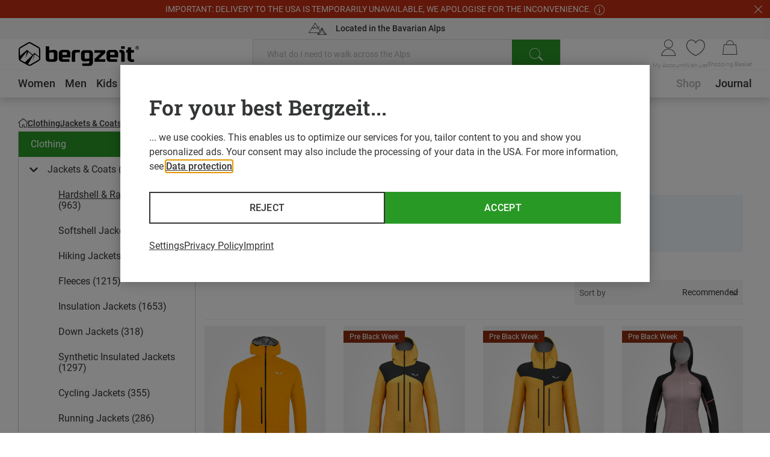

--- FILE ---
content_type: text/css
request_url: https://www.bergzeit.us/ab45d8dd78ae88e94aa9163a136dba846be77007/assets/bergzeit/css/3639.styles.css
body_size: 1177
content:
.swipable-tabs-list{display:inline-block;width:100%}.swipable-tabs-list__tabs-list{-ms-overflow-style:none;display:flex;gap:12px;margin:0;overflow:auto;padding:5px 10px;position:relative;scrollbar-width:none}.swipable-tabs-list__tabs-list::-webkit-scrollbar{display:none}.swipable-tabs-list__tab{display:block;font-weight:500;line-height:1.25;padding:10px;text-align:center;text-transform:uppercase;white-space:nowrap}.swipable-tabs-list__tab--active span{position:relative}.swipable-tabs-list__tab--active span:before{background-color:#343535;bottom:-8px;content:"";height:2px;left:0;position:absolute;width:100%}@media(min-width:768px){.swipable-tabs-list__tab--active span:before{bottom:0;height:1px}}.swipable-tabs-list__tab-content{padding:5px 20px}
.image-filter-tab{border-radius:10px;clip-path:inset(0 round 10px);cursor:pointer;display:flex;flex-direction:column;font-size:14px;line-height:19px}.image-filter-tab__text{background-color:#fff;border-radius:0 0 10px 10px;flex-grow:1;padding:12px 3px 7px 7px;word-break:break-word}@media(min-width:768px){.image-filter-tab__text{padding:13px 10px}}.image-filter-tab__headline{font-weight:600}.image-filter-tab__description{display:block;margin-top:5px}.image-filter-tab__image-container{position:relative}.image-filter-tab__image-container:before{content:"";display:block;padding-bottom:50%}.image-filter-tab__image-container--short:before{padding-bottom:42%}@media(min-width:1024px){.image-filter-tab__image-container--short:before{padding-bottom:47%}}.image-filter-tab__image{background-color:#6888a0;height:100%;left:0;object-fit:cover;position:absolute;top:0;width:100%}.image-filter-tab__image--cover{object-fit:none}.image-filter-tab__image,.image-filter-tab__text{transition:transform .3s,opacity .3s}@media(min-width:1024px){.image-filter-tab:hover .image-filter-tab__text{transform:translateY(-20px)}.image-filter-tab:hover .image-filter-tab__image{transform:translateY(-10px)}.image-filter-tab:hover .image-filter-tab__image~.image-filter-tab__image--cover{opacity:0}.image-filter-tab:hover .image-filter-tab__headline{border-bottom:1px solid #343535}}.preload-animation{background:#f6f7f8;color:#f6f7f8;overflow:hidden;position:relative}@media(min-width:1024px){.preload-animation:before{animation:preloadAnimation 1s linear infinite forwards;background:linear-gradient(90deg,rgba(246,247,248,0),#fff 50%,rgba(246,247,248,0));content:"";height:100%;left:0;position:absolute;top:0;width:200%}}@keyframes preloadAnimation{0%{transform:translateX(-100%)}to{transform:translateX(100%)}}.image-based-filters{position:relative}.image-based-filters--expert{background:#eef6fd;margin-top:13px}@media(min-width:768px){.image-based-filters--expert{margin-top:24px}}@media(min-width:1024px){.image-based-filters--expert{margin-top:0}}.image-based-filters__headline{display:block;font-size:18px;line-height:26px;margin-bottom:10px;padding:0 20px}@media(min-width:1024px){.image-based-filters__headline{font-size:21px;font-weight:600;line-height:28px;padding:0 15px}}.image-based-filters__headline--inline{font-size:14px;font-weight:600;line-height:1.3;margin-bottom:-.3lh;padding:0}@media(min-width:1024px){.image-based-filters__headline--inline{font-size:18px}}.image-based-filters__slide{height:100%}@media(max-width:1023px){.image-based-filters__slide{scroll-snap-align:center}}.image-based-filters__slide--placeholder{background:#f6f7f8;color:#f6f7f8;overflow:hidden;pointer-events:none;position:relative}@media(min-width:1024px){.image-based-filters__slide--placeholder:before{animation:preloadAnimation 1s linear infinite forwards;background:linear-gradient(90deg,rgba(246,247,248,0),#fff 50%,rgba(246,247,248,0));content:"";height:100%;left:0;position:absolute;top:0;width:200%}}.image-based-filters__slide--placeholder .image-based-filters__tab{opacity:0}.image-based-filters__tab{height:100%}.image-based-filters__slider{background-image:linear-gradient(0deg,#eef6fd 58%,transparent 0);padding:0 15px 20px}.image-based-filters__slider--enter-from{transition:.3s}.image-based-filters__slider--enter-from .image-based-filters__tabs-list{opacity:0;transform:translateX(-10%)}.image-based-filters__slider--leave-to{transition:.3s}.image-based-filters__slider--leave-to .image-based-filters__tabs-list{opacity:0;transform:translateX(10%)}.image-based-filters__slider--enter-to,.image-based-filters__slider--leave-from{transition:.3s}.image-based-filters__slider--enter-to .image-based-filters__tabs-list,.image-based-filters__slider--leave-from .image-based-filters__tabs-list{opacity:1;transform:translateX(0)}.image-based-filters__slider .image-based-filters__tabs-list{transition:.3s}.image-based-filters__loader{display:flex;height:100%;justify-content:center;left:0;position:absolute;top:0;width:100%;z-index:10}.image-based-filters__loader,.image-based-filters__loader:after{background:hsla(0,0%,100%,.5)}.image-based-filters--expert .image-based-filters__loader:after{bottom:100%;content:"";height:25px;left:15px;position:absolute;width:100px}.image-based-filters__loader .loader{top:50%;transform:translateY(-50%)}.image-based-filters__expert-section{display:grid;gap:6px 11px;grid-template-columns:auto 1fr;grid-template-rows:auto 1fr;margin:0;padding:12px 15px}@media(min-width:768px){.image-based-filters__expert-section{gap:6px 17px;padding:15px}}.image-based-filters__expert-section--final{align-items:center;grid-template-columns:1fr;margin:auto;max-width:500px;padding:23px 21px 28px;text-align:center}@media(min-width:768px){.image-based-filters__expert-section--final{padding:33px 15px 40px}}.image-based-filters__expert-image{grid-row-start:span 2;margin-block:-25px -14px;width:90px}@media(min-width:768px){.image-based-filters__expert-image{margin-block:-39px -26px;width:100px}}.image-based-filters__expert-image--final{grid-row-start:unset;margin:auto}.image-based-filters__expert-intro{font-size:13px;line-height:1.2;margin-top:-.2lh}


--- FILE ---
content_type: image/svg+xml
request_url: https://www.bergzeit.us/5f28f5f949fafdeb31dce28d4c788f9bb73ee91f/assets/bergzeit/staticImages/logo_bergzeit_us.svg
body_size: 1672
content:
<?xml version="1.0" encoding="utf-8"?>
<!-- Generator: Adobe Illustrator 26.3.1, SVG Export Plug-In . SVG Version: 6.00 Build 0)  -->
<svg version="1.1" id="Logo" xmlns="http://www.w3.org/2000/svg" xmlns:xlink="http://www.w3.org/1999/xlink" x="0px" y="0px"
	 viewBox="0 0 204 41" style="enable-background:new 0 0 204 41;" xml:space="preserve">
<style type="text/css">
	.st0{enable-background:new    ;}
</style>
<g>
	<g>
		<g>
			<g>
				<g>
					<polygon points="128.4,18.2 139.8,18.2 128.4,29 128.4,33.7 147,33.7 147,29.3 135.5,29.3 147,18.5 147,13.8 128.4,13.8 					
						"/>
					<g>
						<path d="M113.9,18.2h3.9c1.3,0,2,0.7,2,2V28l-0.3,0.1c-1.5,0.3-3.1,0.4-4.8,0.4h-1c-0.5,0-1-0.2-1.3-0.5
							c-0.3-0.3-0.5-0.8-0.5-1.3v-6.4C111.9,18.9,112.6,18.2,113.9,18.2 M120,13.8h-8.3c-1.8,0-3.3,0.5-4.3,1.6
							c-1,1-1.6,2.5-1.6,4.3v7.9c0,1.7,0.5,3,1.5,4c1,1,2.3,1.5,4,1.5h1.4c1.9,0,4.1-0.3,6.6-0.8l0.5-0.1v2.3c0,1.3-0.7,2-2,2h-9.9
							v4.4H120c1.8,0,3.3-0.5,4.3-1.6c1-1,1.6-2.5,1.6-4.3V19.6c0-1.8-0.5-3.3-1.6-4.3S121.8,13.8,120,13.8"/>
						<path d="M174,13.4h-3.1v4.4h0.9c1.3,0,2,0.7,2,2v13.9h6V19.2c0-1.8-0.5-3.3-1.6-4.3C177.2,13.9,175.8,13.4,174,13.4"/>
						<path d="M192.7,29.5c-1.3,0-2-0.7-2-2v-9.4h4.9v-4.4h-4.9V9h-5.3l-0.8,4.7h-2.3v4.4h2.4v9.9c0,1.8,0.5,3.3,1.6,4.3
							c1,1,2.5,1.6,4.3,1.6h5.1v-4.4H192.7z"/>
						<path d="M91.6,14.9c-1,1-1.6,2.5-1.6,4.3v14.5h6V19.8c0-1.3,0.7-2,2-2h5.9v-4.4h-8C94,13.4,92.6,13.9,91.6,14.9"/>
						<path d="M57.7,29.3h-3.9c-1.3,0-2-0.7-2-2v-9l0.4-0.1c0.5-0.1,1-0.1,1.8-0.2c0.8-0.1,1.8-0.2,2.9-0.2h1c0.5,0,1,0.2,1.3,0.5
							c0.3,0.3,0.5,0.8,0.5,1.3v7.6C59.7,28.6,59,29.3,57.7,29.3 M60.3,13.4h-1.4c-1.9,0-4.1,0.3-6.6,0.8l-0.5,0.1V7.1h-6v20.7
							c0,1.8,0.5,3.3,1.6,4.3c1,1,2.5,1.6,4.3,1.6H60c1.8,0,3.3-0.5,4.3-1.6c1-1,1.6-2.4,1.6-4.3v-9c0-1.7-0.5-3-1.5-4
							C63.2,13.9,62,13.4,60.3,13.4"/>
					</g>
					<rect x="173.8" y="7.1" width="6" height="4.4"/>
					<g>
						<path d="M76.2,17.4h3.6c1.3,0,2,0.7,2,2V22h-7.6v-2.6C74.1,18.1,74.9,17.4,76.2,17.4 M81.9,13.4H74c-1.8,0-3.3,0.5-4.3,1.6
							s-1.6,2.5-1.6,4.3v8.6c0,1.8,0.5,3.3,1.6,4.3c1,1,2.5,1.6,4.3,1.6h12.1v-4.4h-9.9c-1.3,0-2-0.7-2-2v-1.2h13.6v-6.9
							c0-1.8-0.5-3.3-1.6-4.3C85.1,13.9,83.7,13.4,81.9,13.4"/>
						<path d="M157.1,17.4h3.6c1.3,0,2,0.7,2,2V22h-7.6v-2.6C155.1,18.1,155.9,17.4,157.1,17.4 M162.8,13.4h-7.9
							c-1.8,0-3.3,0.5-4.3,1.6c-1,1-1.6,2.5-1.6,4.3v8.6v0.3c0.1,1.7,0.6,3,1.6,4c1,1,2.5,1.6,4.3,1.6h12.1v-4.4h-9.9
							c-1.3,0-2-0.7-2-2v-1.2h13.6v-6.9c0-1.8-0.5-3.3-1.6-4.3C166.1,13.9,164.7,13.4,162.8,13.4"/>
					</g>
				</g>
			</g>
		</g>
		<path d="M36.6,12.6c0-1.8-1-3.5-2.6-4.4L20.8,0.7c-1.6-0.9-3.5-0.9-5.1,0.1L2.5,8.5C1,9.4,0,11.1,0,12.9l0.1,15.3
			c0,1.8,1,3.5,2.6,4.4L16,40.1c0.8,0.5,1.7,0.7,2.5,0.7s1.8-0.2,2.6-0.7l13.2-7.8c1.6-0.9,2.5-2.6,2.5-4.4L36.6,12.6z M3.6,10.3
			l13.2-7.8c0.5-0.3,1-0.4,1.5-0.4c0.5,0,1,0.1,1.4,0.4L33,10.1c0.9,0.5,1.5,1.5,1.5,2.5l0.1,12.2l-7.6-6.3L24,21.5l-9.9-8.2
			L2.2,23.7l-0.1-11C2.1,11.7,2.6,10.8,3.6,10.3z M2.9,30L14,16l-2.1,10.3h0.2l4.3-9.5l6.6,5.6L10.7,34.7l-7.1-4
			C3.4,30.5,3.1,30.2,2.9,30z M33.1,30.5l-13.2,7.8c-0.9,0.5-2,0.5-2.9,0l-1.1-0.6c2.2-3.6,10.5-17.7,10.5-17.7L24,30.6l0.1,0.1
			l3.4-10l7.1,5.5v1.7C34.6,29,34.1,30,33.1,30.5z"/>
	</g>
	<g class="st0">
		<path d="M203.8,9.8c0,0.5-0.1,0.9-0.2,1.3c-0.2,0.4-0.4,0.7-0.6,1c-0.3,0.3-0.6,0.5-0.9,0.6c-0.4,0.1-0.7,0.2-1.1,0.2
			c-0.4,0-0.8-0.1-1.1-0.2c-0.4-0.1-0.7-0.3-0.9-0.6c-0.3-0.3-0.5-0.6-0.6-1c-0.2-0.4-0.2-0.8-0.2-1.3c0-0.5,0.1-0.9,0.2-1.3
			c0.2-0.4,0.4-0.7,0.6-1c0.3-0.3,0.6-0.5,0.9-0.6s0.7-0.2,1.1-0.2c0.4,0,0.8,0.1,1.1,0.2c0.4,0.1,0.7,0.3,0.9,0.6
			c0.3,0.3,0.5,0.6,0.6,1C203.7,8.9,203.8,9.4,203.8,9.8z M203.2,9.8c0-0.4-0.1-0.7-0.2-1c-0.1-0.3-0.3-0.6-0.5-0.8
			c-0.2-0.2-0.4-0.4-0.7-0.5s-0.6-0.2-0.9-0.2c-0.3,0-0.7,0.1-0.9,0.2s-0.5,0.3-0.7,0.5c-0.2,0.2-0.4,0.5-0.5,0.8
			c-0.1,0.3-0.2,0.7-0.2,1c0,0.4,0.1,0.7,0.2,1s0.3,0.6,0.5,0.8c0.2,0.2,0.4,0.4,0.7,0.5s0.6,0.2,0.9,0.2c0.3,0,0.7-0.1,0.9-0.2
			s0.5-0.3,0.7-0.5c0.2-0.2,0.4-0.5,0.5-0.8S203.2,10.2,203.2,9.8z M201.7,11.6c-0.1-0.3-0.3-0.5-0.4-0.7c-0.2-0.2-0.3-0.4-0.4-0.6
			h-0.6v1.3h-0.6V8.2c0.2,0,0.3-0.1,0.5-0.1s0.3,0,0.5,0c0.5,0,0.9,0.1,1.1,0.3c0.3,0.2,0.4,0.5,0.4,0.8c0,0.2-0.1,0.4-0.2,0.6
			c-0.1,0.2-0.3,0.3-0.5,0.4c0.1,0.1,0.1,0.2,0.2,0.3c0.1,0.1,0.2,0.2,0.2,0.3c0.1,0.1,0.2,0.3,0.2,0.4c0.1,0.1,0.2,0.3,0.2,0.4
			H201.7z M200.3,9.8h0.3c0.3,0,0.5,0,0.6-0.1c0.2-0.1,0.3-0.2,0.3-0.4c0-0.2-0.1-0.4-0.2-0.4c-0.2-0.1-0.4-0.1-0.6-0.1
			c-0.1,0-0.1,0-0.2,0c-0.1,0-0.1,0-0.2,0V9.8z"/>
	</g>
</g>
</svg>


--- FILE ---
content_type: application/javascript; charset=utf-8
request_url: https://www.bergzeit.us/ab45d8dd78ae88e94aa9163a136dba846be77007/assets/bergzeit/js/8210.app.js
body_size: 623
content:
"use strict";(self.webpackChunkbergzeit_frontend_structure=self.webpackChunkbergzeit_frontend_structure||[]).push([[8210],{2483:function(e,t,a){a.r(t),a.d(t,{default:function(){return g}});var i=a(55780);const r={key:0,class:"image-teaser__layer"},n=["innerHTML"],l={key:0,class:"image-teaser__link-wrapper"},s=["textContent"],o={class:"image-teaser__image-wrapper"};var u={name:"image-teaser",components:{ImageVue:a(58308).A},data(){return{shouldLoad:!1,removeClassOnLoad:!1}},props:{image:{type:Object,default:()=>({})},mobileImage:{type:Object,default:()=>null},link:{type:Object,default:()=>({})},textBox:String,template:Number,linkText:String,button:Boolean,trackingView:Object,trackingClick:Object,isBurger:Boolean,disableLazyLoad:Boolean,isInViewport:Boolean},computed:{displayAsLink(){return this.linkText&&this.link.url||this.isBurger}}},g=(0,a(59163).A)(u,[["render",function(e,t,a,u,g,d){const m=(0,i.g2)("image-vue"),c=(0,i.gN)("promo-click"),k=(0,i.gN)("visibility-tracking"),p=(0,i.gN)("lazy-load");return(0,i.bo)(((0,i.uX)(),(0,i.Wv)((0,i.$y)(e.displayAsLink?"a":"div"),{class:(0,i.C4)(["image-teaser",[`image-teaser--v${e.isBurger?"-burger":e.template}`,e.birthdayMode&&"image-teaser--birthday-mode"]]),href:e.link.url||null,target:e.link.target||null},{default:(0,i.k6)((()=>[(e.disableLazyLoad?e.isInViewport:e.shouldLoad)?((0,i.uX)(),(0,i.CE)(i.FK,{key:0},[5===e.template?((0,i.uX)(),(0,i.CE)("span",r)):(0,i.Q3)("v-if",!0),e.textBox?((0,i.uX)(),(0,i.CE)("div",{key:1,class:(0,i.C4)(["image-teaser__text-wrapper",{"image-teaser__text-wrapper--with-link":e.linkText}])},[(0,i.Lk)("div",{class:"image-teaser__text",innerHTML:e.textBox},null,8,n),e.linkText&&!e.isBurger?((0,i.uX)(),(0,i.CE)("div",l,[(0,i.Lk)("span",{class:(0,i.C4)(["image-teaser__link--"+(e.button?"button | button":"text"),"image-teaser__link"]),textContent:(0,i.v_)(e.linkText)},null,10,s)])):(0,i.Q3)("v-if",!0)],2)):(0,i.Q3)("v-if",!0),(0,i.Lk)("div",o,[(0,i.bF)(m,(0,i.v6)({class:"image-teaser__image"},e.$m.isTablet&&e.mobileImage?e.mobileImage:e.image),null,16)])],64)):(0,i.Q3)("v-if",!0)])),_:1},8,["class","href","target"])),[[c,e.trackingClick],[k,e.trackingView],[p,"shouldLoad",e.disableLazyLoad]])}]])}}]);